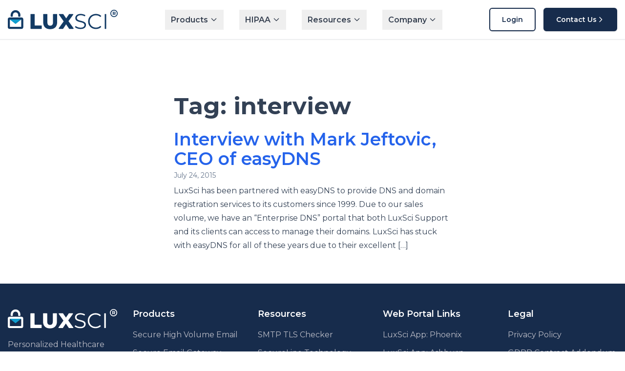

--- FILE ---
content_type: text/html; charset=UTF-8
request_url: https://luxsci.com/blog/tag/interview
body_size: 11420
content:
<!doctype html>
<html lang="en-US" prefix="og: https://ogp.me/ns#">
<head>
  <meta charset="UTF-8" />
  <meta name="viewport" content="width=device-width, initial-scale=1" />
  
  <!-- Minimal critical CSS to prevent FOUC - full styles in main.css -->
  <style>
    .nav-loading { visibility: hidden; }
    .nav-loading header { visibility: visible; display: block; background: #fff; position: sticky; top: 0; z-index: 50; }
    .nav-loading .nav-flex { display: flex; align-items: center; justify-content: space-between; height: 4rem; }
    @media (min-width: 1024px) { .nav-loading .nav-flex { height: 5rem; } }
  </style>
  
  
<!-- Search Engine Optimization by Rank Math PRO - https://rankmath.com/ -->
<title>interview Archives - LuxSci</title>
<meta name="robots" content="follow, noindex"/>
<meta property="og:locale" content="en_US" />
<meta property="og:type" content="article" />
<meta property="og:title" content="interview Archives - LuxSci" />
<meta property="og:url" content="https://luxsci.com/blog/tag/interview" />
<meta property="og:site_name" content="LuxSci" />
<meta property="article:publisher" content="https://www.facebook.com/LuxSciSecure" />
<meta name="twitter:card" content="summary_large_image" />
<meta name="twitter:title" content="interview Archives - LuxSci" />
<meta name="twitter:site" content="@LuxSci" />
<meta name="twitter:label1" content="Posts" />
<meta name="twitter:data1" content="1" />
<script type="application/ld+json" class="rank-math-schema-pro">{"@context":"https://schema.org","@graph":[{"@type":"Corporation","@id":"https://luxsci.com/blog/#organization","name":"LuxSci","url":"https://luxsci.com/blog","sameAs":["https://www.facebook.com/LuxSciSecure","https://twitter.com/LuxSci"]},{"@type":"WebSite","@id":"https://luxsci.com/blog/#website","url":"https://luxsci.com/blog","name":"LuxSci","publisher":{"@id":"https://luxsci.com/blog/#organization"},"inLanguage":"en-US"},{"@type":"CollectionPage","@id":"https://luxsci.com/blog/tag/interview#webpage","url":"https://luxsci.com/blog/tag/interview","name":"interview Archives - LuxSci","isPartOf":{"@id":"https://luxsci.com/blog/#website"},"inLanguage":"en-US"}]}</script>
<!-- /Rank Math WordPress SEO plugin -->


<link rel="alternate" type="application/rss+xml" title="LuxSci &raquo; interview Tag Feed" href="https://luxsci.com/blog/tag/interview/feed" />
<style id='wp-img-auto-sizes-contain-inline-css' type='text/css'>
img:is([sizes=auto i],[sizes^="auto," i]){contain-intrinsic-size:3000px 1500px}
/*# sourceURL=wp-img-auto-sizes-contain-inline-css */
</style>
<style id='wp-emoji-styles-inline-css' type='text/css'>

	img.wp-smiley, img.emoji {
		display: inline !important;
		border: none !important;
		box-shadow: none !important;
		height: 1em !important;
		width: 1em !important;
		margin: 0 0.07em !important;
		vertical-align: -0.1em !important;
		background: none !important;
		padding: 0 !important;
	}
/*# sourceURL=wp-emoji-styles-inline-css */
</style>
<style id='wp-block-library-inline-css' type='text/css'>
:root{--wp-block-synced-color:#7a00df;--wp-block-synced-color--rgb:122,0,223;--wp-bound-block-color:var(--wp-block-synced-color);--wp-editor-canvas-background:#ddd;--wp-admin-theme-color:#007cba;--wp-admin-theme-color--rgb:0,124,186;--wp-admin-theme-color-darker-10:#006ba1;--wp-admin-theme-color-darker-10--rgb:0,107,160.5;--wp-admin-theme-color-darker-20:#005a87;--wp-admin-theme-color-darker-20--rgb:0,90,135;--wp-admin-border-width-focus:2px}@media (min-resolution:192dpi){:root{--wp-admin-border-width-focus:1.5px}}.wp-element-button{cursor:pointer}:root .has-very-light-gray-background-color{background-color:#eee}:root .has-very-dark-gray-background-color{background-color:#313131}:root .has-very-light-gray-color{color:#eee}:root .has-very-dark-gray-color{color:#313131}:root .has-vivid-green-cyan-to-vivid-cyan-blue-gradient-background{background:linear-gradient(135deg,#00d084,#0693e3)}:root .has-purple-crush-gradient-background{background:linear-gradient(135deg,#34e2e4,#4721fb 50%,#ab1dfe)}:root .has-hazy-dawn-gradient-background{background:linear-gradient(135deg,#faaca8,#dad0ec)}:root .has-subdued-olive-gradient-background{background:linear-gradient(135deg,#fafae1,#67a671)}:root .has-atomic-cream-gradient-background{background:linear-gradient(135deg,#fdd79a,#004a59)}:root .has-nightshade-gradient-background{background:linear-gradient(135deg,#330968,#31cdcf)}:root .has-midnight-gradient-background{background:linear-gradient(135deg,#020381,#2874fc)}:root{--wp--preset--font-size--normal:16px;--wp--preset--font-size--huge:42px}.has-regular-font-size{font-size:1em}.has-larger-font-size{font-size:2.625em}.has-normal-font-size{font-size:var(--wp--preset--font-size--normal)}.has-huge-font-size{font-size:var(--wp--preset--font-size--huge)}.has-text-align-center{text-align:center}.has-text-align-left{text-align:left}.has-text-align-right{text-align:right}.has-fit-text{white-space:nowrap!important}#end-resizable-editor-section{display:none}.aligncenter{clear:both}.items-justified-left{justify-content:flex-start}.items-justified-center{justify-content:center}.items-justified-right{justify-content:flex-end}.items-justified-space-between{justify-content:space-between}.screen-reader-text{border:0;clip-path:inset(50%);height:1px;margin:-1px;overflow:hidden;padding:0;position:absolute;width:1px;word-wrap:normal!important}.screen-reader-text:focus{background-color:#ddd;clip-path:none;color:#444;display:block;font-size:1em;height:auto;left:5px;line-height:normal;padding:15px 23px 14px;text-decoration:none;top:5px;width:auto;z-index:100000}html :where(.has-border-color){border-style:solid}html :where([style*=border-top-color]){border-top-style:solid}html :where([style*=border-right-color]){border-right-style:solid}html :where([style*=border-bottom-color]){border-bottom-style:solid}html :where([style*=border-left-color]){border-left-style:solid}html :where([style*=border-width]){border-style:solid}html :where([style*=border-top-width]){border-top-style:solid}html :where([style*=border-right-width]){border-right-style:solid}html :where([style*=border-bottom-width]){border-bottom-style:solid}html :where([style*=border-left-width]){border-left-style:solid}html :where(img[class*=wp-image-]){height:auto;max-width:100%}:where(figure){margin:0 0 1em}html :where(.is-position-sticky){--wp-admin--admin-bar--position-offset:var(--wp-admin--admin-bar--height,0px)}@media screen and (max-width:600px){html :where(.is-position-sticky){--wp-admin--admin-bar--position-offset:0px}}

/*# sourceURL=wp-block-library-inline-css */
</style><style id='global-styles-inline-css' type='text/css'>
:root{--wp--preset--aspect-ratio--square: 1;--wp--preset--aspect-ratio--4-3: 4/3;--wp--preset--aspect-ratio--3-4: 3/4;--wp--preset--aspect-ratio--3-2: 3/2;--wp--preset--aspect-ratio--2-3: 2/3;--wp--preset--aspect-ratio--16-9: 16/9;--wp--preset--aspect-ratio--9-16: 9/16;--wp--preset--color--black: #000000;--wp--preset--color--cyan-bluish-gray: #abb8c3;--wp--preset--color--white: #ffffff;--wp--preset--color--pale-pink: #f78da7;--wp--preset--color--vivid-red: #cf2e2e;--wp--preset--color--luminous-vivid-orange: #ff6900;--wp--preset--color--luminous-vivid-amber: #fcb900;--wp--preset--color--light-green-cyan: #7bdcb5;--wp--preset--color--vivid-green-cyan: #00d084;--wp--preset--color--pale-cyan-blue: #8ed1fc;--wp--preset--color--vivid-cyan-blue: #0693e3;--wp--preset--color--vivid-purple: #9b51e0;--wp--preset--gradient--vivid-cyan-blue-to-vivid-purple: linear-gradient(135deg,rgb(6,147,227) 0%,rgb(155,81,224) 100%);--wp--preset--gradient--light-green-cyan-to-vivid-green-cyan: linear-gradient(135deg,rgb(122,220,180) 0%,rgb(0,208,130) 100%);--wp--preset--gradient--luminous-vivid-amber-to-luminous-vivid-orange: linear-gradient(135deg,rgb(252,185,0) 0%,rgb(255,105,0) 100%);--wp--preset--gradient--luminous-vivid-orange-to-vivid-red: linear-gradient(135deg,rgb(255,105,0) 0%,rgb(207,46,46) 100%);--wp--preset--gradient--very-light-gray-to-cyan-bluish-gray: linear-gradient(135deg,rgb(238,238,238) 0%,rgb(169,184,195) 100%);--wp--preset--gradient--cool-to-warm-spectrum: linear-gradient(135deg,rgb(74,234,220) 0%,rgb(151,120,209) 20%,rgb(207,42,186) 40%,rgb(238,44,130) 60%,rgb(251,105,98) 80%,rgb(254,248,76) 100%);--wp--preset--gradient--blush-light-purple: linear-gradient(135deg,rgb(255,206,236) 0%,rgb(152,150,240) 100%);--wp--preset--gradient--blush-bordeaux: linear-gradient(135deg,rgb(254,205,165) 0%,rgb(254,45,45) 50%,rgb(107,0,62) 100%);--wp--preset--gradient--luminous-dusk: linear-gradient(135deg,rgb(255,203,112) 0%,rgb(199,81,192) 50%,rgb(65,88,208) 100%);--wp--preset--gradient--pale-ocean: linear-gradient(135deg,rgb(255,245,203) 0%,rgb(182,227,212) 50%,rgb(51,167,181) 100%);--wp--preset--gradient--electric-grass: linear-gradient(135deg,rgb(202,248,128) 0%,rgb(113,206,126) 100%);--wp--preset--gradient--midnight: linear-gradient(135deg,rgb(2,3,129) 0%,rgb(40,116,252) 100%);--wp--preset--font-size--small: 13px;--wp--preset--font-size--medium: 20px;--wp--preset--font-size--large: 36px;--wp--preset--font-size--x-large: 42px;--wp--preset--font-family--system: ui-sans-serif, system-ui;--wp--preset--spacing--20: 0.44rem;--wp--preset--spacing--30: 0.67rem;--wp--preset--spacing--40: 1rem;--wp--preset--spacing--50: 1.5rem;--wp--preset--spacing--60: 2.25rem;--wp--preset--spacing--70: 3.38rem;--wp--preset--spacing--80: 5.06rem;--wp--preset--shadow--natural: 6px 6px 9px rgba(0, 0, 0, 0.2);--wp--preset--shadow--deep: 12px 12px 50px rgba(0, 0, 0, 0.4);--wp--preset--shadow--sharp: 6px 6px 0px rgba(0, 0, 0, 0.2);--wp--preset--shadow--outlined: 6px 6px 0px -3px rgb(255, 255, 255), 6px 6px rgb(0, 0, 0);--wp--preset--shadow--crisp: 6px 6px 0px rgb(0, 0, 0);}:where(body) { margin: 0; }.wp-site-blocks > .alignleft { float: left; margin-right: 2em; }.wp-site-blocks > .alignright { float: right; margin-left: 2em; }.wp-site-blocks > .aligncenter { justify-content: center; margin-left: auto; margin-right: auto; }:where(.is-layout-flex){gap: 0.5em;}:where(.is-layout-grid){gap: 0.5em;}.is-layout-flow > .alignleft{float: left;margin-inline-start: 0;margin-inline-end: 2em;}.is-layout-flow > .alignright{float: right;margin-inline-start: 2em;margin-inline-end: 0;}.is-layout-flow > .aligncenter{margin-left: auto !important;margin-right: auto !important;}.is-layout-constrained > .alignleft{float: left;margin-inline-start: 0;margin-inline-end: 2em;}.is-layout-constrained > .alignright{float: right;margin-inline-start: 2em;margin-inline-end: 0;}.is-layout-constrained > .aligncenter{margin-left: auto !important;margin-right: auto !important;}.is-layout-constrained > :where(:not(.alignleft):not(.alignright):not(.alignfull)){margin-left: auto !important;margin-right: auto !important;}body .is-layout-flex{display: flex;}.is-layout-flex{flex-wrap: wrap;align-items: center;}.is-layout-flex > :is(*, div){margin: 0;}body .is-layout-grid{display: grid;}.is-layout-grid > :is(*, div){margin: 0;}body{font-family: var(--wp--preset--font-family--system);padding-top: 0px;padding-right: 0px;padding-bottom: 0px;padding-left: 0px;}a:where(:not(.wp-element-button)){text-decoration: underline;}:root :where(.wp-element-button, .wp-block-button__link){background-color: #32373c;border-width: 0;color: #fff;font-family: inherit;font-size: inherit;font-style: inherit;font-weight: inherit;letter-spacing: inherit;line-height: inherit;padding-top: calc(0.667em + 2px);padding-right: calc(1.333em + 2px);padding-bottom: calc(0.667em + 2px);padding-left: calc(1.333em + 2px);text-decoration: none;text-transform: inherit;}.has-black-color{color: var(--wp--preset--color--black) !important;}.has-cyan-bluish-gray-color{color: var(--wp--preset--color--cyan-bluish-gray) !important;}.has-white-color{color: var(--wp--preset--color--white) !important;}.has-pale-pink-color{color: var(--wp--preset--color--pale-pink) !important;}.has-vivid-red-color{color: var(--wp--preset--color--vivid-red) !important;}.has-luminous-vivid-orange-color{color: var(--wp--preset--color--luminous-vivid-orange) !important;}.has-luminous-vivid-amber-color{color: var(--wp--preset--color--luminous-vivid-amber) !important;}.has-light-green-cyan-color{color: var(--wp--preset--color--light-green-cyan) !important;}.has-vivid-green-cyan-color{color: var(--wp--preset--color--vivid-green-cyan) !important;}.has-pale-cyan-blue-color{color: var(--wp--preset--color--pale-cyan-blue) !important;}.has-vivid-cyan-blue-color{color: var(--wp--preset--color--vivid-cyan-blue) !important;}.has-vivid-purple-color{color: var(--wp--preset--color--vivid-purple) !important;}.has-black-background-color{background-color: var(--wp--preset--color--black) !important;}.has-cyan-bluish-gray-background-color{background-color: var(--wp--preset--color--cyan-bluish-gray) !important;}.has-white-background-color{background-color: var(--wp--preset--color--white) !important;}.has-pale-pink-background-color{background-color: var(--wp--preset--color--pale-pink) !important;}.has-vivid-red-background-color{background-color: var(--wp--preset--color--vivid-red) !important;}.has-luminous-vivid-orange-background-color{background-color: var(--wp--preset--color--luminous-vivid-orange) !important;}.has-luminous-vivid-amber-background-color{background-color: var(--wp--preset--color--luminous-vivid-amber) !important;}.has-light-green-cyan-background-color{background-color: var(--wp--preset--color--light-green-cyan) !important;}.has-vivid-green-cyan-background-color{background-color: var(--wp--preset--color--vivid-green-cyan) !important;}.has-pale-cyan-blue-background-color{background-color: var(--wp--preset--color--pale-cyan-blue) !important;}.has-vivid-cyan-blue-background-color{background-color: var(--wp--preset--color--vivid-cyan-blue) !important;}.has-vivid-purple-background-color{background-color: var(--wp--preset--color--vivid-purple) !important;}.has-black-border-color{border-color: var(--wp--preset--color--black) !important;}.has-cyan-bluish-gray-border-color{border-color: var(--wp--preset--color--cyan-bluish-gray) !important;}.has-white-border-color{border-color: var(--wp--preset--color--white) !important;}.has-pale-pink-border-color{border-color: var(--wp--preset--color--pale-pink) !important;}.has-vivid-red-border-color{border-color: var(--wp--preset--color--vivid-red) !important;}.has-luminous-vivid-orange-border-color{border-color: var(--wp--preset--color--luminous-vivid-orange) !important;}.has-luminous-vivid-amber-border-color{border-color: var(--wp--preset--color--luminous-vivid-amber) !important;}.has-light-green-cyan-border-color{border-color: var(--wp--preset--color--light-green-cyan) !important;}.has-vivid-green-cyan-border-color{border-color: var(--wp--preset--color--vivid-green-cyan) !important;}.has-pale-cyan-blue-border-color{border-color: var(--wp--preset--color--pale-cyan-blue) !important;}.has-vivid-cyan-blue-border-color{border-color: var(--wp--preset--color--vivid-cyan-blue) !important;}.has-vivid-purple-border-color{border-color: var(--wp--preset--color--vivid-purple) !important;}.has-vivid-cyan-blue-to-vivid-purple-gradient-background{background: var(--wp--preset--gradient--vivid-cyan-blue-to-vivid-purple) !important;}.has-light-green-cyan-to-vivid-green-cyan-gradient-background{background: var(--wp--preset--gradient--light-green-cyan-to-vivid-green-cyan) !important;}.has-luminous-vivid-amber-to-luminous-vivid-orange-gradient-background{background: var(--wp--preset--gradient--luminous-vivid-amber-to-luminous-vivid-orange) !important;}.has-luminous-vivid-orange-to-vivid-red-gradient-background{background: var(--wp--preset--gradient--luminous-vivid-orange-to-vivid-red) !important;}.has-very-light-gray-to-cyan-bluish-gray-gradient-background{background: var(--wp--preset--gradient--very-light-gray-to-cyan-bluish-gray) !important;}.has-cool-to-warm-spectrum-gradient-background{background: var(--wp--preset--gradient--cool-to-warm-spectrum) !important;}.has-blush-light-purple-gradient-background{background: var(--wp--preset--gradient--blush-light-purple) !important;}.has-blush-bordeaux-gradient-background{background: var(--wp--preset--gradient--blush-bordeaux) !important;}.has-luminous-dusk-gradient-background{background: var(--wp--preset--gradient--luminous-dusk) !important;}.has-pale-ocean-gradient-background{background: var(--wp--preset--gradient--pale-ocean) !important;}.has-electric-grass-gradient-background{background: var(--wp--preset--gradient--electric-grass) !important;}.has-midnight-gradient-background{background: var(--wp--preset--gradient--midnight) !important;}.has-small-font-size{font-size: var(--wp--preset--font-size--small) !important;}.has-medium-font-size{font-size: var(--wp--preset--font-size--medium) !important;}.has-large-font-size{font-size: var(--wp--preset--font-size--large) !important;}.has-x-large-font-size{font-size: var(--wp--preset--font-size--x-large) !important;}.has-system-font-family{font-family: var(--wp--preset--font-family--system) !important;}
/*# sourceURL=global-styles-inline-css */
</style>

<link rel='stylesheet' id='simple-prod-style-css' href='https://luxsci.com/blog/wp-content/themes/LuxSci26/dist/assets/main-BCt2IxXd.css?ver=0.1.0' type='text/css' media='all' />
<link rel="https://api.w.org/" href="https://luxsci.com/blog/wp-json/" /><link rel="alternate" title="JSON" type="application/json" href="https://luxsci.com/blog/wp-json/wp/v2/tags/150" /><meta name="generator" content="WordPress 6.9" />
<!-- SIMPLE PRODUCTION MODE - 07:19:23 -->
  
  <!-- Remove loading class when CSS is ready -->
  <script>
    // Remove nav-loading class as early as possible
    function removeNavLoading() {
      document.body.classList.remove('nav-loading');
    }
    
    // Try multiple approaches for fastest removal
    if (document.readyState === 'loading') {
      document.addEventListener('DOMContentLoaded', removeNavLoading);
    } else {
      removeNavLoading();
    }
    
    // Fallback timeout
    setTimeout(removeNavLoading, 100);
  </script>
<meta name="generator" content="WP Rocket 3.20.2" data-wpr-features="wpr_preload_links wpr_desktop" /></head>
<body class="archive tag tag-interview tag-150 wp-theme-LuxSci26 min-h-svh bg-white text-slate-900 antialiased nav-loading">
  <a class="skip-link sr-only focus:not-sr-only" href="#main">Skip to content</a>
  
  <!-- Header -->
  <header data-rocket-location-hash="7c8f0ea005fd790067666aa752ab6b33" class="bg-white shadow-sm border-b border-gray-200 sticky top-0 z-50 mb-8 md:mb-16 lg:mb-20">
    <div data-rocket-location-hash="a03a3f182a539f3cc69ae0c45f264ec1" class="container mx-auto px-4">
      <div class="nav-flex flex items-center justify-between h-16 lg:h-20">
        
        <!-- Logo -->
        <div class="logo-container flex-shrink-0">
          <a href="https://luxsci.com/blog/" class="flex items-center hover:opacity-80 transition-opacity duration-200" data-wpel-link="internal" target="_self" rel="follow">
            <img src="https://luxsci.com/blog/wp-content/themes/LuxSci26/assets/images/logos/horizontal-logo-dark.svg" alt="LuxSci" class="h-8 lg:h-10 w-auto">
          </a>
        </div>
        
        <!-- Desktop Navigation -->
        <nav class="desktop-nav hidden lg:flex items-center space-x-8">
          <!-- Products Dropdown -->
          <div class="nav-dropdown group relative">
            <button class="nav-link flex items-center space-x-1 px-3 py-2 text-gray-700 hover:text-blue-600 font-semibold transition-colors duration-200">
              <span>Products</span>
              <svg class="w-4 h-4 transition-transform duration-200 group-hover:rotate-180" fill="none" stroke="currentColor" viewBox="0 0 24 24">
                <path stroke-linecap="round" stroke-linejoin="round" stroke-width="2" d="M19 9l-7 7-7-7"></path>
              </svg>
            </button>
            <div class="nav-dropdown-content absolute top-full left-0 mt-2 w-48 bg-white rounded-lg shadow-xl border border-gray-200 opacity-0 invisible group-hover:opacity-100 group-hover:visible transition-all duration-200 z-40">
              <div class="p-2">
                <a href="https://luxsci.com/secure-high-volume-email/" class="nav-dropdown-item block px-3 py-2 text-gray-900 hover:bg-gray-50 rounded-md transition-colors duration-200" data-wpel-link="internal" target="_self" rel="follow">Secure High Volume Email</a>
                <a href="https://luxsci.com/secure-email-gateway/" class="nav-dropdown-item block px-3 py-2 text-gray-900 hover:bg-gray-50 rounded-md transition-colors duration-200" data-wpel-link="internal" target="_self" rel="follow">Secure Email Gateway</a>
                <a href="https://luxsci.com/secure-marketing/" class="nav-dropdown-item block px-3 py-2 text-gray-900 hover:bg-gray-50 rounded-md transition-colors duration-200" data-wpel-link="internal" target="_self" rel="follow">Secure Marketing</a>
                <a href="https://luxsci.com/secure-forms/" class="nav-dropdown-item block px-3 py-2 text-gray-900 hover:bg-gray-50 rounded-md transition-colors duration-200" data-wpel-link="internal" target="_self" rel="follow">Secure Forms</a>
                <a href="https://luxsci.com/secure-text/" class="nav-dropdown-item block px-3 py-2 text-gray-900 hover:bg-gray-50 rounded-md transition-colors duration-200" data-wpel-link="internal" target="_self" rel="follow">Secure Text</a>
                <a href="https://luxsci.com/secure-email-hosting/" class="nav-dropdown-item block px-3 py-2 text-gray-900 hover:bg-gray-50 rounded-md transition-colors duration-200" data-wpel-link="internal" target="_self" rel="follow">Secure Email Hosting</a>
                <a href="https://luxsci.com/secure-web-hosting/" class="nav-dropdown-item block px-3 py-2 text-gray-900 hover:bg-gray-50 rounded-md transition-colors duration-200" data-wpel-link="internal" target="_self" rel="follow">Secure Web Hosting</a>
              </div>
            </div>
          </div>
          
          <!-- HIPAA Dropdown -->
          <div class="nav-dropdown group relative">
            <button class="nav-link flex items-center space-x-1 px-3 py-2 text-gray-700 hover:text-blue-600 font-semibold transition-colors duration-200">
              <span>HIPAA</span>
              <svg class="w-4 h-4 transition-transform duration-200 group-hover:rotate-180" fill="none" stroke="currentColor" viewBox="0 0 24 24">
                <path stroke-linecap="round" stroke-linejoin="round" stroke-width="2" d="M19 9l-7 7-7-7"></path>
              </svg>
            </button>
            <div class="nav-dropdown-content absolute top-full left-0 mt-2 w-48 bg-white rounded-lg shadow-xl border border-gray-200 opacity-0 invisible group-hover:opacity-100 group-hover:visible transition-all duration-200 z-40">
              <div class="p-2">
                <a href="https://luxsci.com/hipaa-compliant-email/" class="nav-dropdown-item block px-3 py-2 text-gray-900 hover:bg-gray-50 rounded-md transition-colors duration-200" data-wpel-link="internal" target="_self" rel="follow">HIPAA Compliant Email</a>
                <a href="https://luxsci.com/what-is-hipaa-compliant-marketing/" class="nav-dropdown-item block px-3 py-2 text-gray-900 hover:bg-gray-50 rounded-md transition-colors duration-200" data-wpel-link="internal" target="_self" rel="follow">HIPAA Compliant Marketing</a>
                <a href="https://luxsci.com/how-to-implement-hipaa-compliant-email-marketing/" class="nav-dropdown-item block px-3 py-2 text-gray-900 hover:bg-gray-50 rounded-md transition-colors duration-200" data-wpel-link="internal" target="_self" rel="follow">HIPAA Compliant Email Marketing</a>
                <a href="https://luxsci.com/what-is-a-hipaa-compliant-form/" class="nav-dropdown-item block px-3 py-2 text-gray-900 hover:bg-gray-50 rounded-md transition-colors duration-200" data-wpel-link="internal" target="_self" rel="follow">HIPAA Compliant Forms</a>
                <a href="https://luxsci.com/hipaa-compliant-hosting/" class="nav-dropdown-item block px-3 py-2 text-gray-900 hover:bg-gray-50 rounded-md transition-colors duration-200" data-wpel-link="internal" target="_self" rel="follow">HIPAA Compliant Hosting</a>
              </div>
            </div>
          </div>
          
          <!-- Resources Dropdown -->
          <div class="nav-dropdown group relative">
            <button class="nav-link flex items-center space-x-1 px-3 py-2 text-gray-700 hover:text-blue-600 font-semibold transition-colors duration-200">
              <span>Resources</span>
              <svg class="w-4 h-4 transition-transform duration-200 group-hover:rotate-180" fill="none" stroke="currentColor" viewBox="0 0 24 24">
                <path stroke-linecap="round" stroke-linejoin="round" stroke-width="2" d="M19 9l-7 7-7-7"></path>
              </svg>
            </button>
            <div class="nav-dropdown-content absolute top-full left-0 mt-2 w-48 bg-white rounded-lg shadow-xl border border-gray-200 opacity-0 invisible group-hover:opacity-100 group-hover:visible transition-all duration-200 z-40">
              <div class="p-2">
                <a href="https://luxsci.com/api/" class="nav-dropdown-item block px-3 py-2 text-gray-900 hover:bg-gray-50 rounded-md transition-colors duration-200" data-wpel-link="internal" target="_self" rel="follow">API Access</a>
                <a href="https://luxsci.com/smtp-tls-checker/" class="nav-dropdown-item block px-3 py-2 text-gray-900 hover:bg-gray-50 rounded-md transition-colors duration-200" data-wpel-link="internal" target="_self" rel="follow">SMTP TLS Checker</a>
                <a href="https://luxsci.com/secureline-technology/" class="nav-dropdown-item block px-3 py-2 text-gray-900 hover:bg-gray-50 rounded-md transition-colors duration-200" data-wpel-link="internal" target="_self" rel="follow">SecureLine Technology</a>
                <a href="https://status.luxsci.com/" class="nav-dropdown-item block px-3 py-2 text-gray-900 hover:bg-gray-50 rounded-md transition-colors duration-200" data-wpel-link="internal" target="_self" rel="follow">System Status</a>
                <a href="/category/hipaa-compliant-email/" class="nav-dropdown-item block px-3 py-2 text-gray-900 hover:bg-gray-50 rounded-md transition-colors duration-200" data-wpel-link="internal" target="_self" rel="follow">Blog</a>
                <a href="https://luxsci.com/eob-calculator/" class="nav-dropdown-item block px-3 py-2 text-gray-900 hover:bg-gray-50 rounded-md transition-colors duration-200" data-wpel-link="internal" target="_self" rel="follow">EOB Calculator</a>
              </div>
            </div>
          </div>
          
          <!-- Company Dropdown -->
          <div class="nav-dropdown group relative">
            <button class="nav-link flex items-center space-x-1 px-3 py-2 text-gray-700 hover:text-blue-600 font-semibold transition-colors duration-200">
              <span>Company</span>
              <svg class="w-4 h-4 transition-transform duration-200 group-hover:rotate-180" fill="none" stroke="currentColor" viewBox="0 0 24 24">
                <path stroke-linecap="round" stroke-linejoin="round" stroke-width="2" d="M19 9l-7 7-7-7"></path>
              </svg>
            </button>
            <div class="nav-dropdown-content absolute top-full left-0 mt-2 w-48 bg-white rounded-lg shadow-xl border border-gray-200 opacity-0 invisible group-hover:opacity-100 group-hover:visible transition-all duration-200 z-40">
              <div class="p-2">
                <a href="https://luxsci.com/company/" class="nav-dropdown-item block px-3 py-2 text-gray-900 hover:bg-gray-50 rounded-md transition-colors duration-200" data-wpel-link="internal" target="_self" rel="follow">About Us</a>
                <a href="https://luxsci.com/partners/" class="nav-dropdown-item block px-3 py-2 text-gray-900 hover:bg-gray-50 rounded-md transition-colors duration-200" data-wpel-link="internal" target="_self" rel="follow">Partners</a>
                <a href="https://luxsci.com/company/support/" class="nav-dropdown-item block px-3 py-2 text-gray-900 hover:bg-gray-50 rounded-md transition-colors duration-200" data-wpel-link="internal" target="_self" rel="follow">Support</a>
                <a href="https://luxsci.com/company/contact-us/" class="nav-dropdown-item block px-3 py-2 text-gray-900 hover:bg-gray-50 rounded-md transition-colors duration-200" data-wpel-link="internal" target="_self" rel="follow">Contact Us</a>
              </div>
            </div>
          </div>
        </nav>
        
        <!-- CTA Buttons -->
        <div class="hidden lg:flex items-center space-x-4">
          <a href="https://app.luxsci.com/perl/member/login.pl" class="btn-secondary" data-wpel-link="internal" target="_self" rel="follow">Login</a>
          <a href="https://luxsci.com/company/contact-us/" class="btn-primary" data-wpel-link="internal" target="_self" rel="follow">
            Contact Us
            <svg class="w-4 h-4" fill="none" stroke="currentColor" viewBox="0 0 24 24">
              <path stroke-linecap="round" stroke-linejoin="round" stroke-width="2" d="M9 5l7 7-7 7"></path>
            </svg>
          </a>
        </div>
        
        <!-- Mobile Menu Button -->
        <div class="lg:hidden">
          <button id="mobile-menu-button" class="mobile-toggle mobile-menu-toggle p-2 rounded-md text-gray-700 hover:text-blue-600 hover:bg-gray-100 transition-colors duration-200" aria-expanded="false">
            <svg class="w-6 h-6" fill="none" stroke="currentColor" viewBox="0 0 24 24">
              <path class="hamburger-line" stroke-linecap="round" stroke-linejoin="round" stroke-width="2" d="M4 6h16M4 12h16M4 18h16"></path>
              <path class="close-line hidden" stroke-linecap="round" stroke-linejoin="round" stroke-width="2" d="M6 18L18 6M6 6l12 12"></path>
            </svg>
          </button>
        </div>
      </div>
      
      <!-- Mobile Navigation -->
      <div data-rocket-location-hash="0728c946957b53a7a910cf8642274ba8" id="mobile-menu" class="lg:hidden hidden border-t border-gray-200 pt-4 pb-4">
        <div class="space-y-1">
          <!-- Mobile Products -->
          <div class="mobile-dropdown">
            <button class="mobile-dropdown-toggle w-full flex items-center justify-between px-3 py-2 text-gray-700 hover:text-blue-600 hover:bg-gray-50 rounded-md transition-colors duration-200">
              <span class="font-semibold">Products</span>
              <svg class="w-4 h-4 transform transition-transform duration-200" fill="none" stroke="currentColor" viewBox="0 0 24 24">
                <path stroke-linecap="round" stroke-linejoin="round" stroke-width="2" d="M19 9l-7 7-7-7"></path>
              </svg>
            </button>
            <div class="mobile-dropdown-content hidden pl-4 mt-1 space-y-1">
              <a href="https://luxsci.com/secure-high-volume-email/" class="block px-3 py-2 text-gray-600 hover:text-blue-600 hover:bg-gray-50 rounded-md" data-wpel-link="internal" target="_self" rel="follow">Secure High Volume Email</a>
              <a href="https://luxsci.com/secure-email-gateway/" class="block px-3 py-2 text-gray-600 hover:text-blue-600 hover:bg-gray-50 rounded-md" data-wpel-link="internal" target="_self" rel="follow">Secure Email Gateway</a>
              <a href="https://luxsci.com/secure-marketing/" class="block px-3 py-2 text-gray-600 hover:text-blue-600 hover:bg-gray-50 rounded-md" data-wpel-link="internal" target="_self" rel="follow">Secure Marketing</a>
              <a href="https://luxsci.com/secure-forms/" class="block px-3 py-2 text-gray-600 hover:text-blue-600 hover:bg-gray-50 rounded-md" data-wpel-link="internal" target="_self" rel="follow">Secure Forms</a>
              <a href="https://luxsci.com/secure-text/" class="block px-3 py-2 text-gray-600 hover:text-blue-600 hover:bg-gray-50 rounded-md" data-wpel-link="internal" target="_self" rel="follow">Secure Text</a>
              <a href="https://luxsci.com/secure-email-hosting/" class="block px-3 py-2 text-gray-600 hover:text-blue-600 hover:bg-gray-50 rounded-md" data-wpel-link="internal" target="_self" rel="follow">Secure Email Hosting</a>
              <a href="https://luxsci.com/secure-web-hosting/" class="block px-3 py-2 text-gray-600 hover:text-blue-600 hover:bg-gray-50 rounded-md" data-wpel-link="internal" target="_self" rel="follow">Secure Web Hosting</a>
            </div>
          </div>
          
          <!-- Mobile HIPAA -->
          <div class="mobile-dropdown">
            <button class="mobile-dropdown-toggle w-full flex items-center justify-between px-3 py-2 text-gray-700 hover:text-blue-600 hover:bg-gray-50 rounded-md transition-colors duration-200">
              <span class="font-semibold">HIPAA</span>
              <svg class="w-4 h-4 transform transition-transform duration-200" fill="none" stroke="currentColor" viewBox="0 0 24 24">
                <path stroke-linecap="round" stroke-linejoin="round" stroke-width="2" d="M19 9l-7 7-7-7"></path>
              </svg>
            </button>
            <div class="mobile-dropdown-content hidden pl-4 mt-1 space-y-1">
              <a href="https://luxsci.com/hipaa-compliant-email/" class="block px-3 py-2 text-gray-600 hover:text-blue-600 hover:bg-gray-50 rounded-md" data-wpel-link="internal" target="_self" rel="follow">HIPAA Compliant Email</a>
              <a href="https://luxsci.com/what-is-hipaa-compliant-marketing/" class="block px-3 py-2 text-gray-600 hover:text-blue-600 hover:bg-gray-50 rounded-md" data-wpel-link="internal" target="_self" rel="follow">HIPAA Compliant Marketing</a>
              <a href="https://luxsci.com/how-to-implement-hipaa-compliant-email-marketing/" class="block px-3 py-2 text-gray-600 hover:text-blue-600 hover:bg-gray-50 rounded-md" data-wpel-link="internal" target="_self" rel="follow">HIPAA Compliant Email Marketing</a>
              <a href="https://luxsci.com/what-is-a-hipaa-compliant-form/" class="block px-3 py-2 text-gray-600 hover:text-blue-600 hover:bg-gray-50 rounded-md" data-wpel-link="internal" target="_self" rel="follow">HIPAA Compliant Forms</a>
              <a href="https://luxsci.com/hipaa-compliant-hosting/" class="block px-3 py-2 text-gray-600 hover:text-blue-600 hover:bg-gray-50 rounded-md" data-wpel-link="internal" target="_self" rel="follow">HIPAA Compliant Hosting</a>
            </div>
          </div>
          
          <!-- Mobile Resources -->
          <div class="mobile-dropdown">
            <button class="mobile-dropdown-toggle w-full flex items-center justify-between px-3 py-2 text-gray-700 hover:text-blue-600 hover:bg-gray-50 rounded-md transition-colors duration-200">
              <span class="font-semibold">Resources</span>
              <svg class="w-4 h-4 transform transition-transform duration-200" fill="none" stroke="currentColor" viewBox="0 0 24 24">
                <path stroke-linecap="round" stroke-linejoin="round" stroke-width="2" d="M19 9l-7 7-7-7"></path>
              </svg>
            </button>
            <div class="mobile-dropdown-content hidden pl-4 mt-1 space-y-1">
              <a href="https://luxsci.com/api/" class="block px-3 py-2 text-gray-600 hover:text-blue-600 hover:bg-gray-50 rounded-md" data-wpel-link="internal" target="_self" rel="follow">API Access</a>
              <a href="https://luxsci.com/smtp-tls-checker/" class="block px-3 py-2 text-gray-600 hover:text-blue-600 hover:bg-gray-50 rounded-md" data-wpel-link="internal" target="_self" rel="follow">SMTP TLS Checker</a>
              <a href="https://luxsci.com/secureline-technology/" class="block px-3 py-2 text-gray-600 hover:text-blue-600 hover:bg-gray-50 rounded-md" data-wpel-link="internal" target="_self" rel="follow">SecureLine Technology</a>
              <a href="https://status.luxsci.com/" class="block px-3 py-2 text-gray-600 hover:text-blue-600 hover:bg-gray-50 rounded-md" data-wpel-link="internal" target="_self" rel="follow">System Status</a>
              <a href="/category/hipaa-compliant-email/" class="block px-3 py-2 text-gray-600 hover:text-blue-600 hover:bg-gray-50 rounded-md" data-wpel-link="internal" target="_self" rel="follow">Blog</a>
              <a href="https://luxsci.com/eob-calculator/" class="block px-3 py-2 text-gray-600 hover:text-blue-600 hover:bg-gray-50 rounded-md" data-wpel-link="internal" target="_self" rel="follow">EOB Calculator</a>
            </div>
          </div>
          
          <!-- Mobile Company -->
          <div class="mobile-dropdown">
            <button class="mobile-dropdown-toggle w-full flex items-center justify-between px-3 py-2 text-gray-700 hover:text-blue-600 hover:bg-gray-50 rounded-md transition-colors duration-200">
              <span class="font-semibold">Company</span>
              <svg class="w-4 h-4 transform transition-transform duration-200" fill="none" stroke="currentColor" viewBox="0 0 24 24">
                <path stroke-linecap="round" stroke-linejoin="round" stroke-width="2" d="M19 9l-7 7-7-7"></path>
              </svg>
            </button>
            <div class="mobile-dropdown-content hidden pl-4 mt-1 space-y-1">
              <a href="https://luxsci.com/company/" class="block px-3 py-2 text-gray-600 hover:text-blue-600 hover:bg-gray-50 rounded-md" data-wpel-link="internal" target="_self" rel="follow">About Us</a>
              <a href="https://luxsci.com/partners/" class="block px-3 py-2 text-gray-600 hover:text-blue-600 hover:bg-gray-50 rounded-md" data-wpel-link="internal" target="_self" rel="follow">Partners</a>
              <a href="https://luxsci.com/company/support/" class="block px-3 py-2 text-gray-600 hover:text-blue-600 hover:bg-gray-50 rounded-md" data-wpel-link="internal" target="_self" rel="follow">Support</a>
              <a href="https://luxsci.com/company/contact-us/" class="block px-3 py-2 text-gray-600 hover:text-blue-600 hover:bg-gray-50 rounded-md" data-wpel-link="internal" target="_self" rel="follow">Contact Us</a>
            </div>
          </div>
          
          <!-- Mobile CTA -->
          <div class="pt-4 border-t border-gray-200 mt-4 space-y-3">
            <a href="https://app.luxsci.com/perl/member/login.pl" class="btn-secondary w-full text-center" data-wpel-link="internal" target="_self" rel="follow">Login</a>
            <a href="https://luxsci.com/company/contact-us/" class="btn-primary w-full text-center justify-center" data-wpel-link="internal" target="_self" rel="follow">
              Contact Us
              <svg class="w-4 h-4" fill="none" stroke="currentColor" viewBox="0 0 24 24">
                <path stroke-linecap="round" stroke-linejoin="round" stroke-width="2" d="M9 5l7 7-7 7"></path>
              </svg>
            </a>
          </div>
        </div>
      </div>
    </div>
  </header>
<main data-rocket-location-hash="73e96ce4997edfc3158e844c1b8abd67" id="main" class="container mx-auto py-8 prose prose-slate max-w-3xl px-4 md:px-8 xl:px-25">
  <h1 class="!mb-6">Tag: <span>interview</span></h1>
      <article data-rocket-location-hash="34597fc43ef21a231f095e1a43683813" class="mb-8 post-298 post type-post status-publish format-standard hentry category-luxsci-insider category-luxsci-library-insider-insight tag-anycast tag-denial-of-service tag-dns tag-dns-poisoning tag-dos tag-dos-attack tag-easydns tag-interview tag-jeftovic">
      <h2 class="!mb-1"><a href="https://luxsci.com/blog/interview-with-mark-jeftovic-ceo-of-easydns.html" data-wpel-link="internal" target="_self" rel="follow">Interview with Mark Jeftovic, CEO of easyDNS</a></h2>
      <div data-rocket-location-hash="3907957d9b1d4e7c012fdd7bf29c3372" class="text-sm text-slate-500 mb-2">July 24, 2015</div>
      <div data-rocket-location-hash="4579adef3d7e34ca120fd0b38b0a6995" class="entry-summary"><p>LuxSci has been partnered with easyDNS to provide DNS and domain registration services to its customers since 1999. Due to our sales volume, we have an “Enterprise DNS” portal that both LuxSci Support and its clients can access to manage their domains. LuxSci has stuck with easyDNS for all of these years due to their excellent [&hellip;]</p>
</div>
    </article>
  </main>
<footer data-rocket-location-hash="e5618277335afde38f37cbc66b6baf5e" class="bg-[#172c4c] text-white">
    <div data-rocket-location-hash="ee2ee2e04bf835f28063421958f31a59" class="w-full px-4 py-12">
        <!-- Main Footer Content -->
        <div data-rocket-location-hash="41bc572a70200572cbd3b0cd18b97d3f" class="max-w-7xl mx-auto">
            <div class="grid grid-cols-1 md:grid-cols-2 lg:grid-cols-5 gap-8">
            <!-- Logo and Social Media Section -->
            <div class="lg:col-span-1">
                <div class="mb-4">
                    <img src="https://luxsci.com/blog/wp-content/themes/LuxSci26/assets/images/logos/Horizontal-Logo-White-2.svg" 
                         alt="LuxSci" 
                         class="h-12 w-auto" />
                </div>
                <p class="text-[#BDBEC8] mb-6">Personalized Healthcare Engagement</p>
                
                <!-- Social Media Icons -->
                <div class="flex gap-3">
                    <a href="https://www.linkedin.com/company/luxsci/" class="hover:opacity-80" data-wpel-link="external" target="_blank" rel="nofollow external noopener">
                        <img src="https://luxsci.com/blog/wp-content/themes/LuxSci26/assets/images/logos/InBug-White.png" 
                             alt="LinkedIn" 
                             class="w-8 h-8" />
                    </a>
                    <a href="https://www.g2.com/sellers/luxsci" class="hover:opacity-80" data-wpel-link="external" target="_blank" rel="nofollow external noopener">
                        <img src="https://luxsci.com/blog/wp-content/themes/LuxSci26/assets/images/logos/G2Logo-Red.png" 
                             alt="G2" 
                             class="w-8 h-8" />
                    </a>
                    <a href="https://www.youtube.com/channel/UCdMzeOklGPXMmdGJw7YJNTw" class="hover:opacity-80" data-wpel-link="external" target="_blank" rel="nofollow external noopener">
                        <img src="https://luxsci.com/blog/wp-content/themes/LuxSci26/assets/images/logos/yt_icon_red_digital.png" 
                             alt="YouTube" 
                             class="w-8 h-8" />
                    </a>
                    <a href="https://www.facebook.com/LuxSciSecure" class="hover:opacity-80" data-wpel-link="external" target="_blank" rel="nofollow external noopener">
                        <img src="https://luxsci.com/blog/wp-content/themes/LuxSci26/assets/images/logos/Facebook_Logo_Primary-scaled.webp" 
                             alt="Facebook" 
                             class="w-8 h-8" />
                    </a>

                                        
                </div>
            </div>

            <!-- Products Column -->
            <div class="lg:col-span-1">
                <h4 class="text-white font-semibold mb-4 text-lg">Products</h4>
                <nav>
                    <ul class="space-y-3">
                        <li><a href="/secure-high-volume-email/" class="text-[#BDBEC8] hover:text-white transition-colors" data-wpel-link="internal" target="_self" rel="follow">Secure High Volume Email</a></li>
                        <li><a href="/secure-email-gateway/" class="text-[#BDBEC8] hover:text-white transition-colors" data-wpel-link="internal" target="_self" rel="follow">Secure Email Gateway</a></li>
                        <li><a href="/secure-marketing/" class="text-[#BDBEC8] hover:text-white transition-colors" data-wpel-link="internal" target="_self" rel="follow">Secure Marketing</a></li>
                        <li><a href="/secure-forms/" class="text-[#BDBEC8] hover:text-white transition-colors" data-wpel-link="internal" target="_self" rel="follow">Secure Forms</a></li>
                        <li><a href="/secure-text/" class="text-[#BDBEC8] hover:text-white transition-colors" data-wpel-link="internal" target="_self" rel="follow">Secure Text</a></li>
                        <li><a href="/secure-email-hosting/" class="text-[#BDBEC8] hover:text-white transition-colors" data-wpel-link="internal" target="_self" rel="follow">Secure Email Hosting</a></li>
                        <li><a href="/secure-web-hosting/" class="text-[#BDBEC8] hover:text-white transition-colors" data-wpel-link="internal" target="_self" rel="follow">Secure Web Hosting</a></li>
                    </ul>
                </nav>
            </div>

            <!-- Resources Column -->
            <div class="lg:col-span-1">
                <h4 class="text-white font-semibold mb-4 text-lg">Resources</h4>
                <nav>
                    <ul class="space-y-3">
                        <li><a href="/smtp-tls-checker/" class="text-[#BDBEC8] hover:text-white transition-colors" data-wpel-link="internal" target="_self" rel="follow">SMTP TLS Checker</a></li>
                        <li><a href="/secureline-technology/" class="text-[#BDBEC8] hover:text-white transition-colors" data-wpel-link="internal" target="_self" rel="follow">SecureLine Technology</a></li>
                        <li><a href="https://status.luxsci.com/" class="text-[#BDBEC8] hover:text-white transition-colors" data-wpel-link="internal" target="_self" rel="follow">System Status</a></li>
                        <li><a href="/blog/" class="text-[#BDBEC8] hover:text-white transition-colors" data-wpel-link="internal" target="_self" rel="follow">Blog</a></li>
                        <li><a href="/company/" class="text-[#BDBEC8] hover:text-white transition-colors" data-wpel-link="internal" target="_self" rel="follow">Company</a></li>
                        <li><a href="/company/support/" class="text-[#BDBEC8] hover:text-white transition-colors" data-wpel-link="internal" target="_self" rel="follow">Support</a></li>
                        <li><a href="/partners/" class="text-[#BDBEC8] hover:text-white transition-colors" data-wpel-link="internal" target="_self" rel="follow">Partners</a></li>
                        <li><a href="/company/contact-us/" class="text-[#BDBEC8] hover:text-white transition-colors" data-wpel-link="internal" target="_self" rel="follow">Contact us</a></li>
                        <li><a href="https://secureform.luxsci.com/forms/0/25160/WRMT/form.html" class="text-[#BDBEC8] hover:text-white transition-colors" data-wpel-link="internal" target="_self" rel="follow">Report Security Concerns</a></li>
                    </ul>
                </nav>
            </div>

            <!-- Web Portal Links Column -->
            <div class="lg:col-span-1">
                <h4 class="text-white font-semibold mb-4 text-lg">Web Portal Links</h4>
                <nav>
                    <ul class="space-y-3">
                        <li><a href="https://app.luxsci.com/" class="text-[#BDBEC8] hover:text-white transition-colors" data-wpel-link="internal" target="_self" rel="follow">LuxSci App: Phoenix</a></li>
                        <li><a href="https://app-ash.luxsci.com/" class="text-[#BDBEC8] hover:text-white transition-colors" data-wpel-link="internal" target="_self" rel="follow">LuxSci App: Ashburn</a></li>
                        <li><a href="https://beta.luxsci.com/" class="text-[#BDBEC8] hover:text-white transition-colors" data-wpel-link="internal" target="_self" rel="follow">LuxSci App: Staging</a></li>
                        <li><a href="https://luxsci.cloud-protect.net/" class="text-[#BDBEC8] hover:text-white transition-colors" data-wpel-link="external" target="_blank" rel="nofollow external noopener">Premium Email Filtering</a></li>
                        <li><a href="https://luxsci.easydns.net/login.php/" class="text-[#BDBEC8] hover:text-white transition-colors" data-wpel-link="external" target="_blank" rel="nofollow external noopener">DNS Management</a></li>
                        <li><a href="https://luxsci.securevideo.com" class="text-[#BDBEC8] hover:text-white transition-colors" data-wpel-link="external" target="_blank" rel="nofollow external noopener">Secure Video</a></li>
                        <li><a href="https://luxsci.mobi/PublicSite/app-login.htm" class="text-[#BDBEC8] hover:text-white transition-colors" data-wpel-link="external" target="_blank" rel="nofollow external noopener">MobileSync Device Management</a></li>
                        <li><a href="https://securesend.luxsci.com/" class="text-[#BDBEC8] hover:text-white transition-colors" data-wpel-link="internal" target="_self" rel="follow">SecureSend</a></li>
                        <li><a href="/affiliates" class="text-[#BDBEC8] hover:text-white transition-colors" data-wpel-link="internal" target="_self" rel="follow">Affiliate Portal</a></li>
                    </ul>
                </nav>
            </div>

            <!-- Legal Column -->
            <div class="lg:col-span-1">
                <h4 class="text-white font-semibold mb-4 text-lg">Legal</h4>
                <nav>
                    <ul class="space-y-3">
                        <li><a href="/company/legal/privacy/" class="text-[#BDBEC8] hover:text-white transition-colors" data-wpel-link="internal" target="_self" rel="follow">Privacy Policy</a></li>
                        <li><a href="/company/legal/gdpr/" class="text-[#BDBEC8] hover:text-white transition-colors" data-wpel-link="internal" target="_self" rel="follow">GDPR Contract Addendum</a></li>
                        <li><a href="/company/legal/baa/" class="text-[#BDBEC8] hover:text-white transition-colors" data-wpel-link="internal" target="_self" rel="follow">HIPAA BAA</a></li>
                        <li><a href="/company/legal/" class="text-[#BDBEC8] hover:text-white transition-colors" data-wpel-link="internal" target="_self" rel="follow">Legal</a></li>
                    </ul>
                </nav>
            </div>
        </div>

        <!-- Divider -->
        <div class="max-w-7xl mx-auto">
            <div class="border-t border-[#564BC626] mt-12 pt-8">
                <!-- Copyright -->
                <div class="text-center">
                    <p class="text-[#BDBEC8]">Copyright © 2004-2026 Lux Scientiae® Incorporated</p>
                </div>
            </div>
        </div>
    </div>
</footer>
<script type="speculationrules">
{"prefetch":[{"source":"document","where":{"and":[{"href_matches":"/blog/*"},{"not":{"href_matches":["/blog/wp-*.php","/blog/wp-admin/*","/blog/wp-content/uploads/*","/blog/wp-content/*","/blog/wp-content/plugins/*","/blog/wp-content/themes/LuxSci26/*","/blog/*\\?(.+)"]}},{"not":{"selector_matches":"a[rel~=\"nofollow\"]"}},{"not":{"selector_matches":".no-prefetch, .no-prefetch a"}}]},"eagerness":"conservative"}]}
</script>
<script type="text/javascript" id="wpil-frontend-script-js-extra">
/* <![CDATA[ */
var wpilFrontend = {"ajaxUrl":"/blog/wp-admin/admin-ajax.php","postId":"150","postType":"term","openInternalInNewTab":"0","openExternalInNewTab":"0","disableClicks":"0","openLinksWithJS":"0","trackAllElementClicks":"0","clicksI18n":{"imageNoText":"Image in link: No Text","imageText":"Image Title: ","noText":"No Anchor Text Found"}};
//# sourceURL=wpil-frontend-script-js-extra
/* ]]> */
</script>
<script type="text/javascript" src="https://luxsci.com/blog/wp-content/plugins/link-whisper-premium/js/frontend.min.js?ver=1766496806" id="wpil-frontend-script-js"></script>
<script type="text/javascript" id="rocket-browser-checker-js-after">
/* <![CDATA[ */
"use strict";var _createClass=function(){function defineProperties(target,props){for(var i=0;i<props.length;i++){var descriptor=props[i];descriptor.enumerable=descriptor.enumerable||!1,descriptor.configurable=!0,"value"in descriptor&&(descriptor.writable=!0),Object.defineProperty(target,descriptor.key,descriptor)}}return function(Constructor,protoProps,staticProps){return protoProps&&defineProperties(Constructor.prototype,protoProps),staticProps&&defineProperties(Constructor,staticProps),Constructor}}();function _classCallCheck(instance,Constructor){if(!(instance instanceof Constructor))throw new TypeError("Cannot call a class as a function")}var RocketBrowserCompatibilityChecker=function(){function RocketBrowserCompatibilityChecker(options){_classCallCheck(this,RocketBrowserCompatibilityChecker),this.passiveSupported=!1,this._checkPassiveOption(this),this.options=!!this.passiveSupported&&options}return _createClass(RocketBrowserCompatibilityChecker,[{key:"_checkPassiveOption",value:function(self){try{var options={get passive(){return!(self.passiveSupported=!0)}};window.addEventListener("test",null,options),window.removeEventListener("test",null,options)}catch(err){self.passiveSupported=!1}}},{key:"initRequestIdleCallback",value:function(){!1 in window&&(window.requestIdleCallback=function(cb){var start=Date.now();return setTimeout(function(){cb({didTimeout:!1,timeRemaining:function(){return Math.max(0,50-(Date.now()-start))}})},1)}),!1 in window&&(window.cancelIdleCallback=function(id){return clearTimeout(id)})}},{key:"isDataSaverModeOn",value:function(){return"connection"in navigator&&!0===navigator.connection.saveData}},{key:"supportsLinkPrefetch",value:function(){var elem=document.createElement("link");return elem.relList&&elem.relList.supports&&elem.relList.supports("prefetch")&&window.IntersectionObserver&&"isIntersecting"in IntersectionObserverEntry.prototype}},{key:"isSlowConnection",value:function(){return"connection"in navigator&&"effectiveType"in navigator.connection&&("2g"===navigator.connection.effectiveType||"slow-2g"===navigator.connection.effectiveType)}}]),RocketBrowserCompatibilityChecker}();
//# sourceURL=rocket-browser-checker-js-after
/* ]]> */
</script>
<script type="text/javascript" id="rocket-preload-links-js-extra">
/* <![CDATA[ */
var RocketPreloadLinksConfig = {"excludeUris":"/blog(/(?:.+/)?feed(?:/(?:.+/?)?)?$|/(?:.+/)?embed/|/(index.php/)?(.*)wp-json(/.*|$))|/refer/|/go/|/recommend/|/recommends/","usesTrailingSlash":"","imageExt":"jpg|jpeg|gif|png|tiff|bmp|webp|avif|pdf|doc|docx|xls|xlsx|php","fileExt":"jpg|jpeg|gif|png|tiff|bmp|webp|avif|pdf|doc|docx|xls|xlsx|php|html|htm","siteUrl":"https://luxsci.com/blog","onHoverDelay":"100","rateThrottle":"3"};
//# sourceURL=rocket-preload-links-js-extra
/* ]]> */
</script>
<script type="text/javascript" id="rocket-preload-links-js-after">
/* <![CDATA[ */
(function() {
"use strict";var r="function"==typeof Symbol&&"symbol"==typeof Symbol.iterator?function(e){return typeof e}:function(e){return e&&"function"==typeof Symbol&&e.constructor===Symbol&&e!==Symbol.prototype?"symbol":typeof e},e=function(){function i(e,t){for(var n=0;n<t.length;n++){var i=t[n];i.enumerable=i.enumerable||!1,i.configurable=!0,"value"in i&&(i.writable=!0),Object.defineProperty(e,i.key,i)}}return function(e,t,n){return t&&i(e.prototype,t),n&&i(e,n),e}}();function i(e,t){if(!(e instanceof t))throw new TypeError("Cannot call a class as a function")}var t=function(){function n(e,t){i(this,n),this.browser=e,this.config=t,this.options=this.browser.options,this.prefetched=new Set,this.eventTime=null,this.threshold=1111,this.numOnHover=0}return e(n,[{key:"init",value:function(){!this.browser.supportsLinkPrefetch()||this.browser.isDataSaverModeOn()||this.browser.isSlowConnection()||(this.regex={excludeUris:RegExp(this.config.excludeUris,"i"),images:RegExp(".("+this.config.imageExt+")$","i"),fileExt:RegExp(".("+this.config.fileExt+")$","i")},this._initListeners(this))}},{key:"_initListeners",value:function(e){-1<this.config.onHoverDelay&&document.addEventListener("mouseover",e.listener.bind(e),e.listenerOptions),document.addEventListener("mousedown",e.listener.bind(e),e.listenerOptions),document.addEventListener("touchstart",e.listener.bind(e),e.listenerOptions)}},{key:"listener",value:function(e){var t=e.target.closest("a"),n=this._prepareUrl(t);if(null!==n)switch(e.type){case"mousedown":case"touchstart":this._addPrefetchLink(n);break;case"mouseover":this._earlyPrefetch(t,n,"mouseout")}}},{key:"_earlyPrefetch",value:function(t,e,n){var i=this,r=setTimeout(function(){if(r=null,0===i.numOnHover)setTimeout(function(){return i.numOnHover=0},1e3);else if(i.numOnHover>i.config.rateThrottle)return;i.numOnHover++,i._addPrefetchLink(e)},this.config.onHoverDelay);t.addEventListener(n,function e(){t.removeEventListener(n,e,{passive:!0}),null!==r&&(clearTimeout(r),r=null)},{passive:!0})}},{key:"_addPrefetchLink",value:function(i){return this.prefetched.add(i.href),new Promise(function(e,t){var n=document.createElement("link");n.rel="prefetch",n.href=i.href,n.onload=e,n.onerror=t,document.head.appendChild(n)}).catch(function(){})}},{key:"_prepareUrl",value:function(e){if(null===e||"object"!==(void 0===e?"undefined":r(e))||!1 in e||-1===["http:","https:"].indexOf(e.protocol))return null;var t=e.href.substring(0,this.config.siteUrl.length),n=this._getPathname(e.href,t),i={original:e.href,protocol:e.protocol,origin:t,pathname:n,href:t+n};return this._isLinkOk(i)?i:null}},{key:"_getPathname",value:function(e,t){var n=t?e.substring(this.config.siteUrl.length):e;return n.startsWith("/")||(n="/"+n),this._shouldAddTrailingSlash(n)?n+"/":n}},{key:"_shouldAddTrailingSlash",value:function(e){return this.config.usesTrailingSlash&&!e.endsWith("/")&&!this.regex.fileExt.test(e)}},{key:"_isLinkOk",value:function(e){return null!==e&&"object"===(void 0===e?"undefined":r(e))&&(!this.prefetched.has(e.href)&&e.origin===this.config.siteUrl&&-1===e.href.indexOf("?")&&-1===e.href.indexOf("#")&&!this.regex.excludeUris.test(e.href)&&!this.regex.images.test(e.href))}}],[{key:"run",value:function(){"undefined"!=typeof RocketPreloadLinksConfig&&new n(new RocketBrowserCompatibilityChecker({capture:!0,passive:!0}),RocketPreloadLinksConfig).init()}}]),n}();t.run();
}());

//# sourceURL=rocket-preload-links-js-after
/* ]]> */
</script>
<script type="text/javascript" src="https://luxsci.com/blog/wp-content/themes/LuxSci26/dist/assets/assets/js/main-COz6a5Ql.js?ver=0.1.0" id="simple-prod-main-js"></script>
<script>var rocket_beacon_data = {"ajax_url":"https:\/\/luxsci.com\/blog\/wp-admin\/admin-ajax.php","nonce":"05d6dff2c7","url":"https:\/\/luxsci.com\/blog\/tag\/interview","is_mobile":false,"width_threshold":1600,"height_threshold":700,"delay":500,"debug":null,"status":{"atf":true,"lrc":true,"preconnect_external_domain":true},"elements":"img, video, picture, p, main, div, li, svg, section, header, span","lrc_threshold":1800,"preconnect_external_domain_elements":["link","script","iframe"],"preconnect_external_domain_exclusions":["static.cloudflareinsights.com","rel=\"profile\"","rel=\"preconnect\"","rel=\"dns-prefetch\"","rel=\"icon\""]}</script><script data-name="wpr-wpr-beacon" src='https://luxsci.com/blog/wp-content/plugins/wp-rocket/assets/js/wpr-beacon.min.js' async></script></body>
</html>
